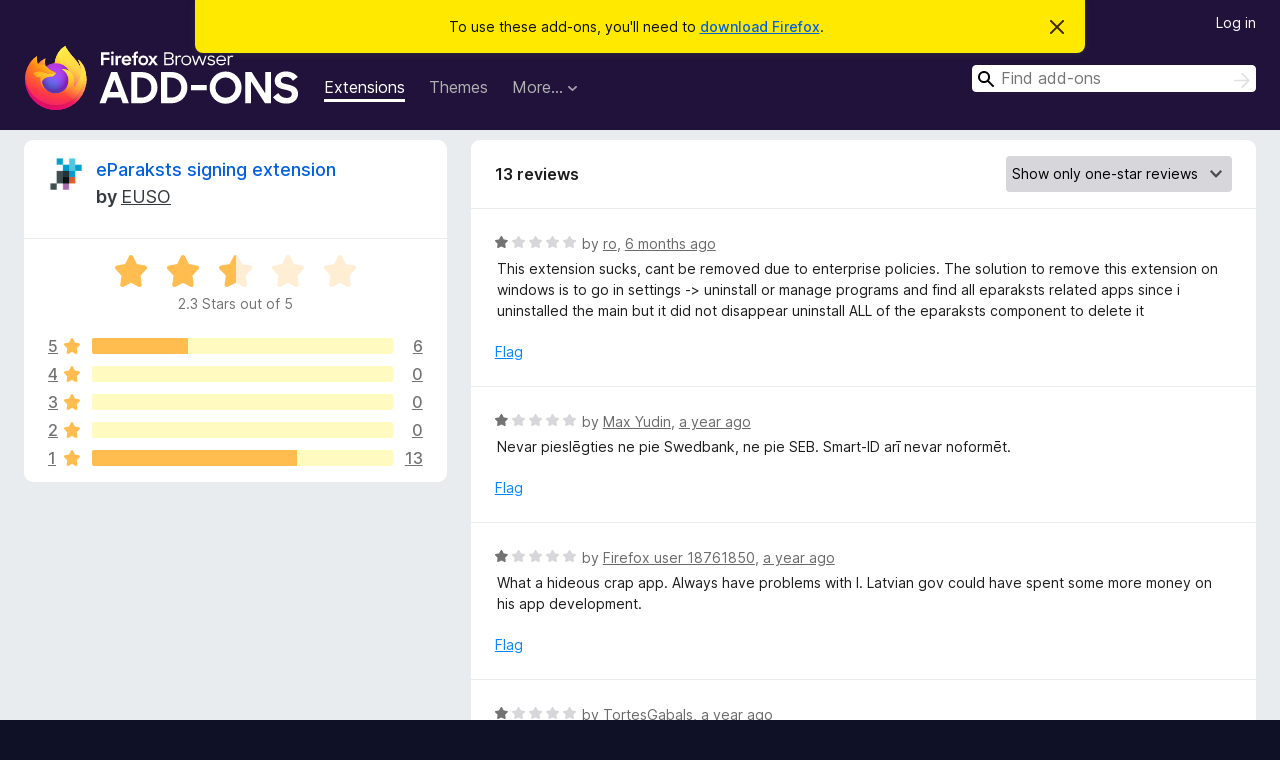

--- FILE ---
content_type: text/html; charset=utf-8
request_url: https://addons.mozilla.org/en-US/firefox/addon/eparaksts-signing-extension/reviews/?score=1
body_size: 9032
content:
<!DOCTYPE html>
<html lang="en-US" dir="ltr"><head><title data-react-helmet="true">Reviews for eParaksts signing extension – Add-ons for Firefox (en-US)</title><meta charSet="utf-8"/><meta name="viewport" content="width=device-width, initial-scale=1"/><link href="/static-frontend/Inter-roman-subset-en_de_fr_ru_es_pt_pl_it.var.2ce5ad921c3602b1e5370b3c86033681.woff2" crossorigin="anonymous" rel="preload" as="font" type="font/woff2"/><link href="/static-frontend/amo-2c9b371cc4de1aad916e.css" integrity="sha512-xpIl0TE0BdHR7KIMx6yfLd2kiIdWqrmXT81oEQ2j3ierwSeZB5WzmlhM7zJEHvI5XqPZYwMlGu/Pk0f13trpzQ==" crossorigin="anonymous" rel="stylesheet" type="text/css"/><meta data-react-helmet="true" name="description" content="Reviews and ratings for eParaksts signing extension. Find out what other users think about eParaksts signing extension and add it to your Firefox Browser."/><link rel="shortcut icon" href="/favicon.ico?v=3"/><link data-react-helmet="true" title="Firefox Add-ons" rel="search" type="application/opensearchdescription+xml" href="/en-US/firefox/opensearch.xml"/><link data-react-helmet="true" rel="canonical" href="https://addons.mozilla.org/en-US/firefox/addon/eparaksts-signing-extension/reviews/"/></head><body><div id="react-view"><div class="Page-amo"><header class="Header"><div class="Notice Notice-warning GetFirefoxBanner Notice-dismissible"><div class="Notice-icon"></div><div class="Notice-column"><div class="Notice-content"><p class="Notice-text"><span class="GetFirefoxBanner-content">To use these add-ons, you&#x27;ll need to <a class="Button Button--none GetFirefoxBanner-button" href="https://www.mozilla.org/firefox/download/thanks/?s=direct&amp;utm_campaign=amo-fx-cta&amp;utm_content=banner-download-button&amp;utm_medium=referral&amp;utm_source=addons.mozilla.org">download Firefox</a>.</span></p></div></div><div class="Notice-dismisser"><button class="Button Button--none Notice-dismisser-button" type="submit"><span class="Icon Icon-inline-content IconXMark Notice-dismisser-icon"><span class="visually-hidden">Dismiss this notice</span><svg class="IconXMark-svg" version="1.1" xmlns="http://www.w3.org/2000/svg" xmlns:xlink="http://www.w3.org/1999/xlink"><g class="IconXMark-path" transform="translate(-1.000000, -1.000000)" fill="#0C0C0D"><path d="M1.293,2.707 C1.03304342,2.45592553 0.928787403,2.08412211 1.02030284,1.73449268 C1.11181828,1.38486324 1.38486324,1.11181828 1.73449268,1.02030284 C2.08412211,0.928787403 2.45592553,1.03304342 2.707,1.293 L8,6.586 L13.293,1.293 C13.5440745,1.03304342 13.9158779,0.928787403 14.2655073,1.02030284 C14.6151368,1.11181828 14.8881817,1.38486324 14.9796972,1.73449268 C15.0712126,2.08412211 14.9669566,2.45592553 14.707,2.707 L9.414,8 L14.707,13.293 C15.0859722,13.6853789 15.0805524,14.3090848 14.6948186,14.6948186 C14.3090848,15.0805524 13.6853789,15.0859722 13.293,14.707 L8,9.414 L2.707,14.707 C2.31462111,15.0859722 1.69091522,15.0805524 1.30518142,14.6948186 C0.919447626,14.3090848 0.91402779,13.6853789 1.293,13.293 L6.586,8 L1.293,2.707 Z"></path></g></svg></span></button></div></div><div class="Header-wrapper"><div class="Header-content"><a class="Header-title" href="/en-US/firefox/"><span class="visually-hidden">Firefox Browser Add-ons</span></a></div><ul class="SectionLinks Header-SectionLinks"><li><a class="SectionLinks-link SectionLinks-link-extension SectionLinks-link--active" href="/en-US/firefox/extensions/">Extensions</a></li><li><a class="SectionLinks-link SectionLinks-link-theme" href="/en-US/firefox/themes/">Themes</a></li><li><div class="DropdownMenu SectionLinks-link SectionLinks-dropdown"><button class="DropdownMenu-button" title="More…" type="button" aria-haspopup="true"><span class="DropdownMenu-button-text">More…</span><span class="Icon Icon-inverted-caret"></span></button><ul class="DropdownMenu-items" aria-hidden="true" aria-label="submenu"><li class="DropdownMenuItem DropdownMenuItem-section SectionLinks-subheader">for Firefox</li><li class="DropdownMenuItem DropdownMenuItem-link"><a class="SectionLinks-dropdownlink" href="/en-US/firefox/language-tools/">Dictionaries &amp; Language Packs</a></li><li class="DropdownMenuItem DropdownMenuItem-section SectionLinks-subheader">Other Browser Sites</li><li class="DropdownMenuItem DropdownMenuItem-link"><a class="SectionLinks-clientApp-android" data-clientapp="android" href="/en-US/android/">Add-ons for Android</a></li></ul></div></li></ul><div class="Header-user-and-external-links"><a class="Button Button--none Header-authenticate-button Header-button Button--micro" href="#login">Log in</a></div><form action="/en-US/firefox/search/" class="SearchForm Header-search-form Header-search-form--desktop" method="GET" data-no-csrf="true" role="search"><div class="AutoSearchInput"><label class="AutoSearchInput-label visually-hidden" for="AutoSearchInput-q">Search</label><div class="AutoSearchInput-search-box"><span class="Icon Icon-magnifying-glass AutoSearchInput-icon-magnifying-glass"></span><div role="combobox" aria-haspopup="listbox" aria-owns="react-autowhatever-1" aria-expanded="false"><input type="search" autoComplete="off" aria-autocomplete="list" aria-controls="react-autowhatever-1" class="AutoSearchInput-query" id="AutoSearchInput-q" maxLength="100" minLength="2" name="q" placeholder="Find add-ons" value=""/><div id="react-autowhatever-1" role="listbox"></div></div><button class="AutoSearchInput-submit-button" type="submit"><span class="visually-hidden">Search</span><span class="Icon Icon-arrow"></span></button></div></div></form></div></header><div class="Page-content"><div class="Page Page-not-homepage"><div class="AppBanner"></div><div class="AddonReviewList AddonReviewList--extension"><section class="Card AddonSummaryCard Card--no-footer"><header class="Card-header"><div class="Card-header-text"><div class="AddonSummaryCard-header"><div class="AddonSummaryCard-header-icon"><a href="/en-US/firefox/addon/eparaksts-signing-extension/"><img class="AddonSummaryCard-header-icon-image" src="https://addons.mozilla.org/user-media/addon_icons/776/776983-64.png?modified=1617013887" alt="Add-on icon"/></a></div><div class="AddonSummaryCard-header-text"><h1 class="visually-hidden">Reviews for eParaksts signing extension</h1><h1 class="AddonTitle"><a href="/en-US/firefox/addon/eparaksts-signing-extension/">eParaksts signing extension</a><span class="AddonTitle-author"> <!-- -->by<!-- --> <a href="/en-US/firefox/user/12795917/">EUSO</a></span></h1></div></div></div></header><div class="Card-contents"><div class="AddonSummaryCard-overallRatingStars"><div class="Rating Rating--large Rating--yellowStars" title="Rated 2.3 out of 5"><div class="Rating-star Rating-rating-1 Rating-selected-star" title="Rated 2.3 out of 5"></div><div class="Rating-star Rating-rating-2 Rating-selected-star" title="Rated 2.3 out of 5"></div><div class="Rating-star Rating-rating-3 Rating-half-star" title="Rated 2.3 out of 5"></div><div class="Rating-star Rating-rating-4" title="Rated 2.3 out of 5"></div><div class="Rating-star Rating-rating-5" title="Rated 2.3 out of 5"></div><span class="visually-hidden">Rated 2.3 out of 5</span></div><div class="AddonSummaryCard-addonAverage">2.3 Stars out of 5</div></div><div class="RatingsByStar"><div class="RatingsByStar-graph"><a class="RatingsByStar-row" rel="nofollow" title="Read all 6 five-star reviews" href="/en-US/firefox/addon/eparaksts-signing-extension/reviews/?score=5"><div class="RatingsByStar-star">5<span class="Icon Icon-star-yellow"></span></div></a><a class="RatingsByStar-row" rel="nofollow" title="Read all 6 five-star reviews" href="/en-US/firefox/addon/eparaksts-signing-extension/reviews/?score=5"><div class="RatingsByStar-barContainer"><div class="RatingsByStar-bar RatingsByStar-barFrame"><div class="RatingsByStar-bar RatingsByStar-barValue RatingsByStar-barValue--32pct RatingsByStar-partialBar"></div></div></div></a><a class="RatingsByStar-row" rel="nofollow" title="Read all 6 five-star reviews" href="/en-US/firefox/addon/eparaksts-signing-extension/reviews/?score=5"><div class="RatingsByStar-count">6</div></a><a class="RatingsByStar-row" rel="nofollow" title="There are no four-star reviews" href="/en-US/firefox/addon/eparaksts-signing-extension/reviews/?score=4"><div class="RatingsByStar-star">4<span class="Icon Icon-star-yellow"></span></div></a><a class="RatingsByStar-row" rel="nofollow" title="There are no four-star reviews" href="/en-US/firefox/addon/eparaksts-signing-extension/reviews/?score=4"><div class="RatingsByStar-barContainer"><div class="RatingsByStar-bar RatingsByStar-barFrame"><div class="RatingsByStar-bar RatingsByStar-barValue RatingsByStar-barValue--0pct RatingsByStar-partialBar"></div></div></div></a><a class="RatingsByStar-row" rel="nofollow" title="There are no four-star reviews" href="/en-US/firefox/addon/eparaksts-signing-extension/reviews/?score=4"><div class="RatingsByStar-count">0</div></a><a class="RatingsByStar-row" rel="nofollow" title="There are no three-star reviews" href="/en-US/firefox/addon/eparaksts-signing-extension/reviews/?score=3"><div class="RatingsByStar-star">3<span class="Icon Icon-star-yellow"></span></div></a><a class="RatingsByStar-row" rel="nofollow" title="There are no three-star reviews" href="/en-US/firefox/addon/eparaksts-signing-extension/reviews/?score=3"><div class="RatingsByStar-barContainer"><div class="RatingsByStar-bar RatingsByStar-barFrame"><div class="RatingsByStar-bar RatingsByStar-barValue RatingsByStar-barValue--0pct RatingsByStar-partialBar"></div></div></div></a><a class="RatingsByStar-row" rel="nofollow" title="There are no three-star reviews" href="/en-US/firefox/addon/eparaksts-signing-extension/reviews/?score=3"><div class="RatingsByStar-count">0</div></a><a class="RatingsByStar-row" rel="nofollow" title="There are no two-star reviews" href="/en-US/firefox/addon/eparaksts-signing-extension/reviews/?score=2"><div class="RatingsByStar-star">2<span class="Icon Icon-star-yellow"></span></div></a><a class="RatingsByStar-row" rel="nofollow" title="There are no two-star reviews" href="/en-US/firefox/addon/eparaksts-signing-extension/reviews/?score=2"><div class="RatingsByStar-barContainer"><div class="RatingsByStar-bar RatingsByStar-barFrame"><div class="RatingsByStar-bar RatingsByStar-barValue RatingsByStar-barValue--0pct RatingsByStar-partialBar"></div></div></div></a><a class="RatingsByStar-row" rel="nofollow" title="There are no two-star reviews" href="/en-US/firefox/addon/eparaksts-signing-extension/reviews/?score=2"><div class="RatingsByStar-count">0</div></a><a class="RatingsByStar-row" rel="nofollow" title="Read all 13 one-star reviews" href="/en-US/firefox/addon/eparaksts-signing-extension/reviews/?score=1"><div class="RatingsByStar-star">1<span class="Icon Icon-star-yellow"></span></div></a><a class="RatingsByStar-row" rel="nofollow" title="Read all 13 one-star reviews" href="/en-US/firefox/addon/eparaksts-signing-extension/reviews/?score=1"><div class="RatingsByStar-barContainer"><div class="RatingsByStar-bar RatingsByStar-barFrame"><div class="RatingsByStar-bar RatingsByStar-barValue RatingsByStar-barValue--68pct RatingsByStar-partialBar"></div></div></div></a><a class="RatingsByStar-row" rel="nofollow" title="Read all 13 one-star reviews" href="/en-US/firefox/addon/eparaksts-signing-extension/reviews/?score=1"><div class="RatingsByStar-count">13</div></a></div></div></div></section><div class="AddonReviewList-reviews"><section class="Card CardList AddonReviewList-reviews-listing Card--no-footer"><header class="Card-header"><div class="Card-header-text"><div class="AddonReviewList-cardListHeader"><div class="AddonReviewList-reviewCount">13 reviews</div><div class="AddonReviewList-filterByScore"><select class="Select AddonReviewList-filterByScoreSelector"><option value="SHOW_ALL_REVIEWS">Show all reviews</option><option value="5">Show only five-star reviews</option><option value="4">Show only four-star reviews</option><option value="3">Show only three-star reviews</option><option value="2">Show only two-star reviews</option><option value="1" selected="">Show only one-star reviews</option></select></div></div></div></header><div class="Card-contents"><ul><li><div class="AddonReviewCard AddonReviewCard-viewOnly"><div class="AddonReviewCard-container"><div class="UserReview"><div class="UserReview-byLine"><div class="Rating Rating--small" title="Rated 1 out of 5"><div class="Rating-star Rating-rating-1 Rating-selected-star" title="Rated 1 out of 5"></div><div class="Rating-star Rating-rating-2" title="Rated 1 out of 5"></div><div class="Rating-star Rating-rating-3" title="Rated 1 out of 5"></div><div class="Rating-star Rating-rating-4" title="Rated 1 out of 5"></div><div class="Rating-star Rating-rating-5" title="Rated 1 out of 5"></div><span class="visually-hidden">Rated 1 out of 5</span></div><span class="AddonReviewCard-authorByLine">by <a href="/en-US/firefox/user/19127760/">ro</a>, <a title="Jul 11, 2025 3:30 PM" href="/en-US/firefox/addon/eparaksts-signing-extension/reviews/2288519/">6 months ago</a></span></div><section class="Card ShowMoreCard UserReview-body ShowMoreCard--expanded Card--no-style Card--no-header Card--no-footer"><div class="Card-contents"><div class="ShowMoreCard-contents"><div>This extension sucks, cant be removed due to enterprise policies. The solution to remove this extension on windows is to go in settings -> uninstall or manage programs and find all eparaksts related apps since i uninstalled the main but it did not disappear uninstall ALL of the eparaksts component to delete it</div></div></div></section><div class="AddonReviewCard-allControls"><div><button aria-describedby="flag-review-TooltipMenu" class="TooltipMenu-opener AddonReviewCard-control FlagReviewMenu-menu" title="Flag this review" type="button">Flag</button></div></div></div></div></div></li><li><div class="AddonReviewCard AddonReviewCard-viewOnly"><div class="AddonReviewCard-container"><div class="UserReview"><div class="UserReview-byLine"><div class="Rating Rating--small" title="Rated 1 out of 5"><div class="Rating-star Rating-rating-1 Rating-selected-star" title="Rated 1 out of 5"></div><div class="Rating-star Rating-rating-2" title="Rated 1 out of 5"></div><div class="Rating-star Rating-rating-3" title="Rated 1 out of 5"></div><div class="Rating-star Rating-rating-4" title="Rated 1 out of 5"></div><div class="Rating-star Rating-rating-5" title="Rated 1 out of 5"></div><span class="visually-hidden">Rated 1 out of 5</span></div><span class="AddonReviewCard-authorByLine">by <a href="/en-US/firefox/user/5598294/">Max Yudin</a>, <a title="Jan 15, 2025 8:42 PM" href="/en-US/firefox/addon/eparaksts-signing-extension/reviews/2161749/">a year ago</a></span></div><section class="Card ShowMoreCard UserReview-body ShowMoreCard--expanded Card--no-style Card--no-header Card--no-footer"><div class="Card-contents"><div class="ShowMoreCard-contents"><div>Nevar pieslēgties ne pie Swedbank, ne pie SEB. Smart-ID arī nevar noformēt.</div></div></div></section><div class="AddonReviewCard-allControls"><div><button aria-describedby="flag-review-TooltipMenu" class="TooltipMenu-opener AddonReviewCard-control FlagReviewMenu-menu" title="Flag this review" type="button">Flag</button></div></div></div></div></div></li><li><div class="AddonReviewCard AddonReviewCard-viewOnly"><div class="AddonReviewCard-container"><div class="UserReview"><div class="UserReview-byLine"><div class="Rating Rating--small" title="Rated 1 out of 5"><div class="Rating-star Rating-rating-1 Rating-selected-star" title="Rated 1 out of 5"></div><div class="Rating-star Rating-rating-2" title="Rated 1 out of 5"></div><div class="Rating-star Rating-rating-3" title="Rated 1 out of 5"></div><div class="Rating-star Rating-rating-4" title="Rated 1 out of 5"></div><div class="Rating-star Rating-rating-5" title="Rated 1 out of 5"></div><span class="visually-hidden">Rated 1 out of 5</span></div><span class="AddonReviewCard-authorByLine">by <a href="/en-US/firefox/user/18761850/">Firefox user 18761850</a>, <a title="Jan 2, 2025 5:56 PM" href="/en-US/firefox/addon/eparaksts-signing-extension/reviews/2155924/">a year ago</a></span></div><section class="Card ShowMoreCard UserReview-body ShowMoreCard--expanded Card--no-style Card--no-header Card--no-footer"><div class="Card-contents"><div class="ShowMoreCard-contents"><div>What a hideous crap app. Always have problems with I. Latvian gov could have spent some more money on his app development.</div></div></div></section><div class="AddonReviewCard-allControls"><div><button aria-describedby="flag-review-TooltipMenu" class="TooltipMenu-opener AddonReviewCard-control FlagReviewMenu-menu" title="Flag this review" type="button">Flag</button></div></div></div></div></div></li><li><div class="AddonReviewCard AddonReviewCard-viewOnly"><div class="AddonReviewCard-container"><div class="UserReview"><div class="UserReview-byLine"><div class="Rating Rating--small" title="Rated 1 out of 5"><div class="Rating-star Rating-rating-1 Rating-selected-star" title="Rated 1 out of 5"></div><div class="Rating-star Rating-rating-2" title="Rated 1 out of 5"></div><div class="Rating-star Rating-rating-3" title="Rated 1 out of 5"></div><div class="Rating-star Rating-rating-4" title="Rated 1 out of 5"></div><div class="Rating-star Rating-rating-5" title="Rated 1 out of 5"></div><span class="visually-hidden">Rated 1 out of 5</span></div><span class="AddonReviewCard-authorByLine">by <a href="/en-US/firefox/user/18594292/">TortesGabals</a>, <a title="Oct 7, 2024 4:30 PM" href="/en-US/firefox/addon/eparaksts-signing-extension/reviews/2122611/">a year ago</a></span></div><section class="Card ShowMoreCard UserReview-body ShowMoreCard--expanded Card--no-style Card--no-header Card--no-footer"><div class="Card-contents"><div class="ShowMoreCard-contents"><div>Nestrādā.</div></div></div></section><div class="AddonReviewCard-allControls"><div><button aria-describedby="flag-review-TooltipMenu" class="TooltipMenu-opener AddonReviewCard-control FlagReviewMenu-menu" title="Flag this review" type="button">Flag</button></div></div></div></div></div></li><li><div class="AddonReviewCard AddonReviewCard-viewOnly"><div class="AddonReviewCard-container"><div class="UserReview"><div class="UserReview-byLine"><div class="Rating Rating--small" title="Rated 1 out of 5"><div class="Rating-star Rating-rating-1 Rating-selected-star" title="Rated 1 out of 5"></div><div class="Rating-star Rating-rating-2" title="Rated 1 out of 5"></div><div class="Rating-star Rating-rating-3" title="Rated 1 out of 5"></div><div class="Rating-star Rating-rating-4" title="Rated 1 out of 5"></div><div class="Rating-star Rating-rating-5" title="Rated 1 out of 5"></div><span class="visually-hidden">Rated 1 out of 5</span></div><span class="AddonReviewCard-authorByLine">by <a href="/en-US/firefox/user/18518328/">Firefox user 18518328</a>, <a title="Jul 22, 2024 3:01 PM" href="/en-US/firefox/addon/eparaksts-signing-extension/reviews/2097020/">2 years ago</a></span></div><section class="Card ShowMoreCard UserReview-body ShowMoreCard--expanded Card--no-style Card--no-header Card--no-footer"><div class="Card-contents"><div class="ShowMoreCard-contents"><div>I never installed this extension. It appear after visiting Latvian Embasy. Could be spyware or Malware application provided by Latvian govement agencies.</div></div></div></section><div class="AddonReviewCard-allControls"><div><button aria-describedby="flag-review-TooltipMenu" class="TooltipMenu-opener AddonReviewCard-control FlagReviewMenu-menu" title="Flag this review" type="button">Flag</button></div></div></div></div></div></li><li><div class="AddonReviewCard AddonReviewCard-viewOnly"><div class="AddonReviewCard-container"><div class="UserReview"><div class="UserReview-byLine"><div class="Rating Rating--small" title="Rated 1 out of 5"><div class="Rating-star Rating-rating-1 Rating-selected-star" title="Rated 1 out of 5"></div><div class="Rating-star Rating-rating-2" title="Rated 1 out of 5"></div><div class="Rating-star Rating-rating-3" title="Rated 1 out of 5"></div><div class="Rating-star Rating-rating-4" title="Rated 1 out of 5"></div><div class="Rating-star Rating-rating-5" title="Rated 1 out of 5"></div><span class="visually-hidden">Rated 1 out of 5</span></div><span class="AddonReviewCard-authorByLine">by <a href="/en-US/firefox/user/18506661/">Vague</a>, <a title="Jul 14, 2024 12:15 PM" href="/en-US/firefox/addon/eparaksts-signing-extension/reviews/2094675/">2 years ago</a></span></div><section class="Card ShowMoreCard UserReview-body ShowMoreCard--expanded Card--no-style Card--no-header Card--no-footer"><div class="Card-contents"><div class="ShowMoreCard-contents"><div>As written before this add-on has very shady practices and is almost impossible to uninstall. It also installs an enterprise policy that can monitor your activity on all main browsers of your computer.<br>Furthermore the last update is from 2021, which is really not safe for such a critical app.<br><br>Even doing as recommended by firefox in the following link doesn't work. The add on will be reinstalled as soon as you restart your browser : https://support.mozilla.org/en-US/kb/cannot-remove-add-on-extension-or-theme?as=u&amp;utm_source=inproduct<br><br>The steps I had to do to successfully uninstall eparaksts on MacOs were the following :<br><br>- log as root and research in command line the word eparakst from the root folder `grep -r 'eparakst' /`<br><br>- run the uninstallation script `sh `<br><br>- remove all files related to eparaksts, idemia, latvian-eid, latvian pin (not sure of the name of this last one)<br><br>and to stop the policy I wrote the following command (it will deactivate all the enterprise policies, so check that you don't need any) :<br>`sudo defaults write /Library/Preferences/org.mozilla.firefox EnterprisePoliciesEnabled -bool FALSE`</div></div></div></section><div class="AddonReviewCard-allControls"><div><button aria-describedby="flag-review-TooltipMenu" class="TooltipMenu-opener AddonReviewCard-control FlagReviewMenu-menu" title="Flag this review" type="button">Flag</button></div></div></div></div></div></li><li><div class="AddonReviewCard AddonReviewCard-viewOnly"><div class="AddonReviewCard-container"><div class="UserReview"><div class="UserReview-byLine"><div class="Rating Rating--small" title="Rated 1 out of 5"><div class="Rating-star Rating-rating-1 Rating-selected-star" title="Rated 1 out of 5"></div><div class="Rating-star Rating-rating-2" title="Rated 1 out of 5"></div><div class="Rating-star Rating-rating-3" title="Rated 1 out of 5"></div><div class="Rating-star Rating-rating-4" title="Rated 1 out of 5"></div><div class="Rating-star Rating-rating-5" title="Rated 1 out of 5"></div><span class="visually-hidden">Rated 1 out of 5</span></div><span class="AddonReviewCard-authorByLine">by <a href="/en-US/firefox/user/18405827/">Firefox user 18405827</a>, <a title="May 8, 2024 11:50 PM" href="/en-US/firefox/addon/eparaksts-signing-extension/reviews/2073741/">2 years ago</a></span></div><section class="Card ShowMoreCard UserReview-body ShowMoreCard--expanded Card--no-style Card--no-header Card--no-footer"><div class="Card-contents"><div class="ShowMoreCard-contents"><div>Cant uninstall extension</div></div></div></section><div class="AddonReviewCard-allControls"><div><button aria-describedby="flag-review-TooltipMenu" class="TooltipMenu-opener AddonReviewCard-control FlagReviewMenu-menu" title="Flag this review" type="button">Flag</button></div></div></div></div></div></li><li><div class="AddonReviewCard AddonReviewCard-viewOnly"><div class="AddonReviewCard-container"><div class="UserReview"><div class="UserReview-byLine"><div class="Rating Rating--small" title="Rated 1 out of 5"><div class="Rating-star Rating-rating-1 Rating-selected-star" title="Rated 1 out of 5"></div><div class="Rating-star Rating-rating-2" title="Rated 1 out of 5"></div><div class="Rating-star Rating-rating-3" title="Rated 1 out of 5"></div><div class="Rating-star Rating-rating-4" title="Rated 1 out of 5"></div><div class="Rating-star Rating-rating-5" title="Rated 1 out of 5"></div><span class="visually-hidden">Rated 1 out of 5</span></div><span class="AddonReviewCard-authorByLine">by <a href="/en-US/firefox/user/17023721/">Firefox user 17023721</a>, <a title="Mar 5, 2024 7:41 PM" href="/en-US/firefox/addon/eparaksts-signing-extension/reviews/2052923/">2 years ago</a></span></div><section class="Card ShowMoreCard UserReview-body ShowMoreCard--expanded Card--no-style Card--no-header Card--no-footer"><div class="Card-contents"><div class="ShowMoreCard-contents"><div>It locks updates and sets FF as managed by your administrator.<br>This creates breach and threat, to work on unupdated browser.<br>Even when add-on deleted, FF still remains in locked state for updates, path of add-on removed, but identificator remains and lock settings as well.</div></div></div></section><div class="AddonReviewCard-allControls"><div><button aria-describedby="flag-review-TooltipMenu" class="TooltipMenu-opener AddonReviewCard-control FlagReviewMenu-menu" title="Flag this review" type="button">Flag</button></div></div></div></div></div></li><li><div class="AddonReviewCard AddonReviewCard-viewOnly"><div class="AddonReviewCard-container"><div class="UserReview"><div class="UserReview-byLine"><div class="Rating Rating--small" title="Rated 1 out of 5"><div class="Rating-star Rating-rating-1 Rating-selected-star" title="Rated 1 out of 5"></div><div class="Rating-star Rating-rating-2" title="Rated 1 out of 5"></div><div class="Rating-star Rating-rating-3" title="Rated 1 out of 5"></div><div class="Rating-star Rating-rating-4" title="Rated 1 out of 5"></div><div class="Rating-star Rating-rating-5" title="Rated 1 out of 5"></div><span class="visually-hidden">Rated 1 out of 5</span></div><span class="AddonReviewCard-authorByLine">by <a href="/en-US/firefox/user/15701022/">User83475623</a>, <a title="Feb 13, 2024 1:44 PM" href="/en-US/firefox/addon/eparaksts-signing-extension/reviews/2045891/">2 years ago</a></span></div><section class="Card ShowMoreCard UserReview-body ShowMoreCard--expanded Card--no-style Card--no-header Card--no-footer"><div class="Card-contents"><div class="ShowMoreCard-contents"><div>Not only it marks browser as "managed by organization", but it's practically impossible to uninstall. I've removed eParaksts and all its components from my Mac, deleted any files related to it and this thing is STILL here. I CAN'T uninstall it, only disable.</div></div></div></section><div class="AddonReviewCard-allControls"><div><button aria-describedby="flag-review-TooltipMenu" class="TooltipMenu-opener AddonReviewCard-control FlagReviewMenu-menu" title="Flag this review" type="button">Flag</button></div></div></div></div></div></li><li><div class="AddonReviewCard AddonReviewCard-ratingOnly AddonReviewCard-viewOnly"><div class="AddonReviewCard-container"><div class="UserReview"><div class="UserReview-byLine"><div class="Rating Rating--small" title="Rated 1 out of 5"><div class="Rating-star Rating-rating-1 Rating-selected-star" title="Rated 1 out of 5"></div><div class="Rating-star Rating-rating-2" title="Rated 1 out of 5"></div><div class="Rating-star Rating-rating-3" title="Rated 1 out of 5"></div><div class="Rating-star Rating-rating-4" title="Rated 1 out of 5"></div><div class="Rating-star Rating-rating-5" title="Rated 1 out of 5"></div><span class="visually-hidden">Rated 1 out of 5</span></div><span class="AddonReviewCard-authorByLine">by <a href="/en-US/firefox/user/15732198/">Firefox user 15732198</a>, <a title="Nov 3, 2022 1:32 PM" href="/en-US/firefox/addon/eparaksts-signing-extension/reviews/1888811/">3 years ago</a></span></div><section class="Card ShowMoreCard UserReview-body UserReview-emptyBody ShowMoreCard--expanded Card--no-style Card--no-header Card--no-footer"><div class="Card-contents"><div class="ShowMoreCard-contents"><div></div></div></div></section><div class="AddonReviewCard-allControls"></div></div></div></div></li><li><div class="AddonReviewCard AddonReviewCard-viewOnly"><div class="AddonReviewCard-container"><div class="UserReview"><div class="UserReview-byLine"><div class="Rating Rating--small" title="Rated 1 out of 5"><div class="Rating-star Rating-rating-1 Rating-selected-star" title="Rated 1 out of 5"></div><div class="Rating-star Rating-rating-2" title="Rated 1 out of 5"></div><div class="Rating-star Rating-rating-3" title="Rated 1 out of 5"></div><div class="Rating-star Rating-rating-4" title="Rated 1 out of 5"></div><div class="Rating-star Rating-rating-5" title="Rated 1 out of 5"></div><span class="visually-hidden">Rated 1 out of 5</span></div><span class="AddonReviewCard-authorByLine">by <a href="/en-US/firefox/user/17593338/">Oko</a>, <a title="Oct 3, 2022 11:33 AM" href="/en-US/firefox/addon/eparaksts-signing-extension/reviews/1877715/">3 years ago</a></span></div><section class="Card ShowMoreCard UserReview-body ShowMoreCard--expanded Card--no-style Card--no-header Card--no-footer"><div class="Card-contents"><div class="ShowMoreCard-contents"><div>Heavily overcomplicated thing for such a simple purpose. Also marks browser as managed by organisation preventing installing some other plugins.</div></div></div></section><div class="AddonReviewCard-allControls"><div><button aria-describedby="flag-review-TooltipMenu" class="TooltipMenu-opener AddonReviewCard-control FlagReviewMenu-menu" title="Flag this review" type="button">Flag</button></div></div></div></div></div></li><li><div class="AddonReviewCard AddonReviewCard-ratingOnly AddonReviewCard-viewOnly"><div class="AddonReviewCard-container"><div class="UserReview"><div class="UserReview-byLine"><div class="Rating Rating--small" title="Rated 1 out of 5"><div class="Rating-star Rating-rating-1 Rating-selected-star" title="Rated 1 out of 5"></div><div class="Rating-star Rating-rating-2" title="Rated 1 out of 5"></div><div class="Rating-star Rating-rating-3" title="Rated 1 out of 5"></div><div class="Rating-star Rating-rating-4" title="Rated 1 out of 5"></div><div class="Rating-star Rating-rating-5" title="Rated 1 out of 5"></div><span class="visually-hidden">Rated 1 out of 5</span></div><span class="AddonReviewCard-authorByLine">by <a href="/en-US/firefox/user/17402453/">Firefox user 17402453</a>, <a title="May 6, 2022 10:30 AM" href="/en-US/firefox/addon/eparaksts-signing-extension/reviews/1835217/">4 years ago</a></span></div><section class="Card ShowMoreCard UserReview-body UserReview-emptyBody ShowMoreCard--expanded Card--no-style Card--no-header Card--no-footer"><div class="Card-contents"><div class="ShowMoreCard-contents"><div></div></div></div></section><div class="AddonReviewCard-allControls"></div></div></div></div></li><li><div class="AddonReviewCard AddonReviewCard-ratingOnly AddonReviewCard-viewOnly"><div class="AddonReviewCard-container"><div class="UserReview"><div class="UserReview-byLine"><div class="Rating Rating--small" title="Rated 1 out of 5"><div class="Rating-star Rating-rating-1 Rating-selected-star" title="Rated 1 out of 5"></div><div class="Rating-star Rating-rating-2" title="Rated 1 out of 5"></div><div class="Rating-star Rating-rating-3" title="Rated 1 out of 5"></div><div class="Rating-star Rating-rating-4" title="Rated 1 out of 5"></div><div class="Rating-star Rating-rating-5" title="Rated 1 out of 5"></div><span class="visually-hidden">Rated 1 out of 5</span></div><span class="AddonReviewCard-authorByLine">by <a href="/en-US/firefox/user/16111728/">Raymondo</a>, <a title="Jul 3, 2020 2:54 AM" href="/en-US/firefox/addon/eparaksts-signing-extension/reviews/1564265/">6 years ago</a></span></div><section class="Card ShowMoreCard UserReview-body UserReview-emptyBody ShowMoreCard--expanded Card--no-style Card--no-header Card--no-footer"><div class="Card-contents"><div class="ShowMoreCard-contents"><div></div></div></div></section><div class="AddonReviewCard-allControls"></div></div></div></div></li></ul></div></section></div></div></div></div><footer class="Footer"><div class="Footer-wrapper"><div class="Footer-mozilla-link-wrapper"><a class="Footer-mozilla-link" href="https://mozilla.org/" title="Go to Mozilla&#x27;s homepage"><span class="Icon Icon-mozilla Footer-mozilla-logo"><span class="visually-hidden">Go to Mozilla&#x27;s homepage</span></span></a></div><section class="Footer-amo-links"><h4 class="Footer-links-header"><a href="/en-US/firefox/">Add-ons</a></h4><ul class="Footer-links"><li><a href="/en-US/about">About</a></li><li><a class="Footer-blog-link" href="/blog/">Firefox Add-ons Blog</a></li><li><a class="Footer-extension-workshop-link" href="https://extensionworkshop.com/?utm_content=footer-link&amp;utm_medium=referral&amp;utm_source=addons.mozilla.org">Extension Workshop</a></li><li><a href="/en-US/developers/">Developer Hub</a></li><li><a class="Footer-developer-policies-link" href="https://extensionworkshop.com/documentation/publish/add-on-policies/?utm_medium=photon-footer&amp;utm_source=addons.mozilla.org">Developer Policies</a></li><li><a class="Footer-community-blog-link" href="https://blog.mozilla.com/addons?utm_content=footer-link&amp;utm_medium=referral&amp;utm_source=addons.mozilla.org">Community Blog</a></li><li><a href="https://discourse.mozilla-community.org/c/add-ons">Forum</a></li><li><a class="Footer-bug-report-link" href="https://developer.mozilla.org/docs/Mozilla/Add-ons/Contact_us">Report a bug</a></li><li><a href="/en-US/review_guide">Review Guide</a></li></ul></section><section class="Footer-browsers-links"><h4 class="Footer-links-header">Browsers</h4><ul class="Footer-links"><li><a class="Footer-desktop-link" href="https://www.mozilla.org/firefox/new/?utm_content=footer-link&amp;utm_medium=referral&amp;utm_source=addons.mozilla.org">Desktop</a></li><li><a class="Footer-mobile-link" href="https://www.mozilla.org/firefox/mobile/?utm_content=footer-link&amp;utm_medium=referral&amp;utm_source=addons.mozilla.org">Mobile</a></li><li><a class="Footer-enterprise-link" href="https://www.mozilla.org/firefox/enterprise/?utm_content=footer-link&amp;utm_medium=referral&amp;utm_source=addons.mozilla.org">Enterprise</a></li></ul></section><section class="Footer-product-links"><h4 class="Footer-links-header">Products</h4><ul class="Footer-links"><li><a class="Footer-browsers-link" href="https://www.mozilla.org/firefox/browsers/?utm_content=footer-link&amp;utm_medium=referral&amp;utm_source=addons.mozilla.org">Browsers</a></li><li><a class="Footer-vpn-link" href="https://www.mozilla.org/products/vpn/?utm_content=footer-link&amp;utm_medium=referral&amp;utm_source=addons.mozilla.org#pricing">VPN</a></li><li><a class="Footer-relay-link" href="https://relay.firefox.com/?utm_content=footer-link&amp;utm_medium=referral&amp;utm_source=addons.mozilla.org">Relay</a></li><li><a class="Footer-monitor-link" href="https://monitor.firefox.com/?utm_content=footer-link&amp;utm_medium=referral&amp;utm_source=addons.mozilla.org">Monitor</a></li><li><a class="Footer-pocket-link" href="https://getpocket.com?utm_content=footer-link&amp;utm_medium=referral&amp;utm_source=addons.mozilla.org">Pocket</a></li></ul><ul class="Footer-links Footer-links-social"><li class="Footer-link-social"><a href="https://bsky.app/profile/firefox.com"><span class="Icon Icon-bluesky"><span class="visually-hidden">Bluesky (@firefox.com)</span></span></a></li><li class="Footer-link-social"><a href="https://www.instagram.com/firefox/"><span class="Icon Icon-instagram"><span class="visually-hidden">Instagram (Firefox)</span></span></a></li><li class="Footer-link-social"><a href="https://www.youtube.com/firefoxchannel"><span class="Icon Icon-youtube"><span class="visually-hidden">YouTube (firefoxchannel)</span></span></a></li></ul></section><ul class="Footer-legal-links"><li><a class="Footer-privacy-link" href="https://www.mozilla.org/privacy/websites/">Privacy</a></li><li><a class="Footer-cookies-link" href="https://www.mozilla.org/privacy/websites/">Cookies</a></li><li><a class="Footer-legal-link" href="https://www.mozilla.org/about/legal/amo-policies/">Legal</a></li></ul><p class="Footer-copyright">Except where otherwise <a href="https://www.mozilla.org/en-US/about/legal/">noted</a>, content on this site is licensed under the <a href="https://creativecommons.org/licenses/by-sa/3.0/">Creative Commons Attribution Share-Alike License v3.0</a> or any later version.</p><div class="Footer-language-picker"><div class="LanguagePicker"><label for="lang-picker" class="LanguagePicker-header">Change language</label><select class="LanguagePicker-selector" id="lang-picker"><option value="cs">Čeština</option><option value="de">Deutsch</option><option value="dsb">Dolnoserbšćina</option><option value="el">Ελληνικά</option><option value="en-CA">English (Canadian)</option><option value="en-GB">English (British)</option><option value="en-US" selected="">English (US)</option><option value="es-AR">Español (de Argentina)</option><option value="es-CL">Español (de Chile)</option><option value="es-ES">Español (de España)</option><option value="es-MX">Español (de México)</option><option value="fi">suomi</option><option value="fr">Français</option><option value="fur">Furlan</option><option value="fy-NL">Frysk</option><option value="he">עברית</option><option value="hr">Hrvatski</option><option value="hsb">Hornjoserbsce</option><option value="hu">magyar</option><option value="ia">Interlingua</option><option value="it">Italiano</option><option value="ja">日本語</option><option value="ka">ქართული</option><option value="kab">Taqbaylit</option><option value="ko">한국어</option><option value="nb-NO">Norsk bokmål</option><option value="nl">Nederlands</option><option value="nn-NO">Norsk nynorsk</option><option value="pl">Polski</option><option value="pt-BR">Português (do Brasil)</option><option value="pt-PT">Português (Europeu)</option><option value="ro">Română</option><option value="ru">Русский</option><option value="sk">slovenčina</option><option value="sl">Slovenščina</option><option value="sq">Shqip</option><option value="sv-SE">Svenska</option><option value="tr">Türkçe</option><option value="uk">Українська</option><option value="vi">Tiếng Việt</option><option value="zh-CN">中文 (简体)</option><option value="zh-TW">正體中文 (繁體)</option></select></div></div></div></footer></div></div><script type="application/json" id="redux-store-state">{"abuse":{"byGUID":{},"loading":false},"addons":{"byID":{"776983":{"authors":[{"id":12795917,"name":"EUSO","url":"https:\u002F\u002Faddons.mozilla.org\u002Fen-US\u002Ffirefox\u002Fuser\u002F12795917\u002F","username":"anonymous-ba66f74d07b393a71ce47a395c8d8cb5","picture_url":null}],"average_daily_users":42904,"categories":["privacy-security"],"contributions_url":"","created":"2017-01-28T20:19:58Z","default_locale":"en-US","description":"The \"eParaksts signing extension\" is used for electronic signature calculation by using supported smart cards on Windows, Mac OS X and Linux systems. Works in conjunction with native client application distributed by Latvian national certification authority.\n\u003Ca href=\"https:\u002F\u002Fprod.outgoing.prod.webservices.mozgcp.net\u002Fv1\u002Fb445f4c59b016eb42150507b05670d0cee9fe9775f25961d9eb4c3ab30f34638\u002Fhttps%3A\u002F\u002Fwww.eparaksts.lv\u002Fen\u002FDownloads\" rel=\"nofollow\"\u003Ehttps:\u002F\u002Fwww.eparaksts.lv\u002Fen\u002FDownloads\u003C\u002Fa\u003E\nThe extension currently supports the following smart cards:\n- Latvian eID\n- Estonian eID\n- Lithuanian eID","developer_comments":null,"edit_url":"https:\u002F\u002Faddons.mozilla.org\u002Fen-US\u002Fdevelopers\u002Faddon\u002Feparaksts-signing-extension\u002Fedit","guid":"{7809d936-7f77-4373-93cd-8cfac159d738}","has_eula":false,"has_privacy_policy":true,"homepage":{"url":"https:\u002F\u002Fwww.eparaksts.lv","outgoing":"https:\u002F\u002Fprod.outgoing.prod.webservices.mozgcp.net\u002Fv1\u002F63fd923a16688e43e2ac4e351fbd8ef27ff935665969cbe6fa8bc883f84e6ba0\u002Fhttps%3A\u002F\u002Fwww.eparaksts.lv"},"icon_url":"https:\u002F\u002Faddons.mozilla.org\u002Fuser-media\u002Faddon_icons\u002F776\u002F776983-64.png?modified=1617013887","icons":{"32":"https:\u002F\u002Faddons.mozilla.org\u002Fuser-media\u002Faddon_icons\u002F776\u002F776983-32.png?modified=1617013887","64":"https:\u002F\u002Faddons.mozilla.org\u002Fuser-media\u002Faddon_icons\u002F776\u002F776983-64.png?modified=1617013887","128":"https:\u002F\u002Faddons.mozilla.org\u002Fuser-media\u002Faddon_icons\u002F776\u002F776983-128.png?modified=1617013887"},"id":776983,"is_disabled":false,"is_experimental":false,"is_noindexed":false,"last_updated":"2021-03-29T11:45:44Z","name":"eParaksts signing extension","previews":[],"promoted":[],"ratings":{"average":2.2632,"bayesian_average":2.1405791912024617,"count":19,"text_count":11,"grouped_counts":{"1":13,"2":0,"3":0,"4":0,"5":6}},"requires_payment":false,"review_url":"https:\u002F\u002Faddons.mozilla.org\u002Fen-US\u002Freviewers\u002Freview\u002F776983","slug":"eparaksts-signing-extension","status":"public","summary":"Electronic signatures by using smart cards","support_email":"euso@euso.lv","support_url":{"url":"http:\u002F\u002Fwww.euso.lv","outgoing":"https:\u002F\u002Fprod.outgoing.prod.webservices.mozgcp.net\u002Fv1\u002Ff68186db56bf6373d9293913e833faffe9c289dcdd576ebc26be505c95c137b7\u002Fhttp%3A\u002F\u002Fwww.euso.lv"},"tags":[],"type":"extension","url":"https:\u002F\u002Faddons.mozilla.org\u002Fen-US\u002Ffirefox\u002Faddon\u002Feparaksts-signing-extension\u002F","weekly_downloads":22,"currentVersionId":5207176,"isMozillaSignedExtension":false,"isAndroidCompatible":false}},"byIdInURL":{"eparaksts-signing-extension":776983},"byGUID":{"{7809d936-7f77-4373-93cd-8cfac159d738}":776983},"bySlug":{"eparaksts-signing-extension":776983},"infoBySlug":{},"lang":"en-US","loadingByIdInURL":{"eparaksts-signing-extension":false}},"addonsByAuthors":{"byAddonId":{},"byAddonSlug":{},"byAuthorId":{},"countFor":{},"lang":"en-US","loadingFor":{}},"api":{"clientApp":"firefox","lang":"en-US","regionCode":"US","requestId":"8b337150-fb73-46c0-9c23-281f28c58d08","token":null,"userAgent":"Mozilla\u002F5.0 (Macintosh; Intel Mac OS X 10_15_7) AppleWebKit\u002F537.36 (KHTML, like Gecko) Chrome\u002F131.0.0.0 Safari\u002F537.36; ClaudeBot\u002F1.0; +claudebot@anthropic.com)","userAgentInfo":{"browser":{"name":"Chrome","version":"131.0.0.0","major":"131"},"device":{"vendor":"Apple","model":"Macintosh"},"os":{"name":"Mac OS","version":"10.15.7"}}},"autocomplete":{"lang":"en-US","loading":false,"suggestions":[]},"blocks":{"blocks":{},"lang":"en-US"},"categories":{"categories":null,"loading":false},"collections":{"byId":{},"bySlug":{},"current":{"id":null,"loading":false},"userCollections":{},"addonInCollections":{},"isCollectionBeingModified":false,"hasAddonBeenAdded":false,"hasAddonBeenRemoved":false,"editingCollectionDetails":false,"lang":"en-US"},"collectionAbuseReports":{"byCollectionId":{}},"errors":{"src\u002Famo\u002Fpages\u002FAddonReviewList\u002Findex.js-eparaksts-signing-extension-":null},"errorPage":{"clearOnNext":true,"error":null,"hasError":false,"statusCode":null},"experiments":{},"home":{"homeShelves":null,"isLoading":false,"lang":"en-US","resetStateOnNextChange":false,"resultsLoaded":false,"shelves":{}},"installations":{},"landing":{"addonType":null,"category":null,"recommended":{"count":0,"results":[]},"highlyRated":{"count":0,"results":[]},"lang":"en-US","loading":false,"trending":{"count":0,"results":[]},"resultsLoaded":false},"languageTools":{"byID":{},"lang":"en-US"},"recommendations":{"byGuid":{},"lang":"en-US"},"redirectTo":{"url":null,"status":null},"reviews":{"lang":"en-US","permissions":{},"byAddon":{"eparaksts-signing-extension":{"data":{"pageSize":25,"reviewCount":13,"reviews":[2288519,2161749,2155924,2122611,2097020,2094675,2073741,2052923,2045891,1888811,1877715,1835217,1564265]},"page":"1","score":"1"}},"byId":{"1564265":{"reviewAddon":{"iconUrl":"https:\u002F\u002Faddons.mozilla.org\u002Fuser-media\u002Faddon_icons\u002F776\u002F776983-64.png?modified=1617013887","id":776983,"name":"eParaksts signing extension","slug":"eparaksts-signing-extension"},"body":null,"created":"2020-07-03T02:54:01Z","id":1564265,"isDeleted":false,"isDeveloperReply":false,"isLatest":true,"score":1,"reply":null,"userId":16111728,"userName":"Raymondo","userUrl":"https:\u002F\u002Faddons.mozilla.org\u002Fen-US\u002Ffirefox\u002Fuser\u002F16111728\u002F","versionId":4999539},"1835217":{"reviewAddon":{"iconUrl":"https:\u002F\u002Faddons.mozilla.org\u002Fuser-media\u002Faddon_icons\u002F776\u002F776983-64.png?modified=1617013887","id":776983,"name":"eParaksts signing extension","slug":"eparaksts-signing-extension"},"body":null,"created":"2022-05-06T10:30:35Z","id":1835217,"isDeleted":false,"isDeveloperReply":false,"isLatest":true,"score":1,"reply":null,"userId":17402453,"userName":"Firefox user 17402453","userUrl":"https:\u002F\u002Faddons.mozilla.org\u002Fen-US\u002Ffirefox\u002Fuser\u002F17402453\u002F","versionId":5207176},"1877715":{"reviewAddon":{"iconUrl":"https:\u002F\u002Faddons.mozilla.org\u002Fuser-media\u002Faddon_icons\u002F776\u002F776983-64.png?modified=1617013887","id":776983,"name":"eParaksts signing extension","slug":"eparaksts-signing-extension"},"body":"Heavily overcomplicated thing for such a simple purpose. Also marks browser as managed by organisation preventing installing some other plugins.","created":"2022-10-03T11:33:04Z","id":1877715,"isDeleted":false,"isDeveloperReply":false,"isLatest":true,"score":1,"reply":null,"userId":17593338,"userName":"Oko","userUrl":"https:\u002F\u002Faddons.mozilla.org\u002Fen-US\u002Ffirefox\u002Fuser\u002F17593338\u002F","versionId":5207176},"1888811":{"reviewAddon":{"iconUrl":"https:\u002F\u002Faddons.mozilla.org\u002Fuser-media\u002Faddon_icons\u002F776\u002F776983-64.png?modified=1617013887","id":776983,"name":"eParaksts signing extension","slug":"eparaksts-signing-extension"},"body":null,"created":"2022-11-03T13:32:42Z","id":1888811,"isDeleted":false,"isDeveloperReply":false,"isLatest":true,"score":1,"reply":null,"userId":15732198,"userName":"Firefox user 15732198","userUrl":"https:\u002F\u002Faddons.mozilla.org\u002Fen-US\u002Ffirefox\u002Fuser\u002F15732198\u002F","versionId":5207176},"2045891":{"reviewAddon":{"iconUrl":"https:\u002F\u002Faddons.mozilla.org\u002Fuser-media\u002Faddon_icons\u002F776\u002F776983-64.png?modified=1617013887","id":776983,"name":"eParaksts signing extension","slug":"eparaksts-signing-extension"},"body":"Not only it marks browser as \"managed by organization\", but it's practically impossible to uninstall. I've removed eParaksts and all its components from my Mac, deleted any files related to it and this thing is STILL here. I CAN'T uninstall it, only disable.","created":"2024-02-13T13:44:28Z","id":2045891,"isDeleted":false,"isDeveloperReply":false,"isLatest":true,"score":1,"reply":null,"userId":15701022,"userName":"User83475623","userUrl":"https:\u002F\u002Faddons.mozilla.org\u002Fen-US\u002Ffirefox\u002Fuser\u002F15701022\u002F","versionId":5207176},"2052923":{"reviewAddon":{"iconUrl":"https:\u002F\u002Faddons.mozilla.org\u002Fuser-media\u002Faddon_icons\u002F776\u002F776983-64.png?modified=1617013887","id":776983,"name":"eParaksts signing extension","slug":"eparaksts-signing-extension"},"body":"It locks updates and sets FF as managed by your administrator.\nThis creates breach and threat, to work on unupdated browser.\nEven when add-on deleted, FF still remains in locked state for updates, path of add-on removed, but identificator remains and lock settings as well.","created":"2024-03-05T19:41:19Z","id":2052923,"isDeleted":false,"isDeveloperReply":false,"isLatest":true,"score":1,"reply":null,"userId":17023721,"userName":"Firefox user 17023721","userUrl":"https:\u002F\u002Faddons.mozilla.org\u002Fen-US\u002Ffirefox\u002Fuser\u002F17023721\u002F","versionId":5207176},"2073741":{"reviewAddon":{"iconUrl":"https:\u002F\u002Faddons.mozilla.org\u002Fuser-media\u002Faddon_icons\u002F776\u002F776983-64.png?modified=1617013887","id":776983,"name":"eParaksts signing extension","slug":"eparaksts-signing-extension"},"body":"Cant uninstall extension","created":"2024-05-08T23:50:35Z","id":2073741,"isDeleted":false,"isDeveloperReply":false,"isLatest":true,"score":1,"reply":null,"userId":18405827,"userName":"Firefox user 18405827","userUrl":"https:\u002F\u002Faddons.mozilla.org\u002Fen-US\u002Ffirefox\u002Fuser\u002F18405827\u002F","versionId":5207176},"2094675":{"reviewAddon":{"iconUrl":"https:\u002F\u002Faddons.mozilla.org\u002Fuser-media\u002Faddon_icons\u002F776\u002F776983-64.png?modified=1617013887","id":776983,"name":"eParaksts signing extension","slug":"eparaksts-signing-extension"},"body":"As written before this add-on has very shady practices and is almost impossible to uninstall. It also installs an enterprise policy that can monitor your activity on all main browsers of your computer.\nFurthermore the last update is from 2021, which is really not safe for such a critical app.\n\nEven doing as recommended by firefox in the following link doesn't work. The add on will be reinstalled as soon as you restart your browser : https:\u002F\u002Fsupport.mozilla.org\u002Fen-US\u002Fkb\u002Fcannot-remove-add-on-extension-or-theme?as=u&utm_source=inproduct\n\nThe steps I had to do to successfully uninstall eparaksts on MacOs were the following :\n\n- log as root and research in command line the word eparakst from the root folder `grep -r 'eparakst' \u002F`\n\n- run the uninstallation script `sh \u003Ceparaksts_uninstall_script_name\u003E`\n\n- remove all files related to eparaksts, idemia, latvian-eid, latvian pin (not sure of the name of this last one)\n\nand to stop the policy I wrote the following command (it will deactivate all the enterprise policies, so check that you don't need any) :\n`sudo defaults write \u002FLibrary\u002FPreferences\u002Forg.mozilla.firefox EnterprisePoliciesEnabled -bool FALSE`","created":"2024-07-14T12:15:27Z","id":2094675,"isDeleted":false,"isDeveloperReply":false,"isLatest":true,"score":1,"reply":null,"userId":18506661,"userName":"Vague","userUrl":"https:\u002F\u002Faddons.mozilla.org\u002Fen-US\u002Ffirefox\u002Fuser\u002F18506661\u002F","versionId":5207176},"2097020":{"reviewAddon":{"iconUrl":"https:\u002F\u002Faddons.mozilla.org\u002Fuser-media\u002Faddon_icons\u002F776\u002F776983-64.png?modified=1617013887","id":776983,"name":"eParaksts signing extension","slug":"eparaksts-signing-extension"},"body":"I never installed this extension. It appear after visiting Latvian Embasy. Could be spyware or Malware application provided by Latvian govement agencies.","created":"2024-07-22T15:01:50Z","id":2097020,"isDeleted":false,"isDeveloperReply":false,"isLatest":true,"score":1,"reply":null,"userId":18518328,"userName":"Firefox user 18518328","userUrl":"https:\u002F\u002Faddons.mozilla.org\u002Fen-US\u002Ffirefox\u002Fuser\u002F18518328\u002F","versionId":5207176},"2122611":{"reviewAddon":{"iconUrl":"https:\u002F\u002Faddons.mozilla.org\u002Fuser-media\u002Faddon_icons\u002F776\u002F776983-64.png?modified=1617013887","id":776983,"name":"eParaksts signing extension","slug":"eparaksts-signing-extension"},"body":"Nestrādā.","created":"2024-10-07T16:30:35Z","id":2122611,"isDeleted":false,"isDeveloperReply":false,"isLatest":true,"score":1,"reply":null,"userId":18594292,"userName":"TortesGabals","userUrl":"https:\u002F\u002Faddons.mozilla.org\u002Fen-US\u002Ffirefox\u002Fuser\u002F18594292\u002F","versionId":5207176},"2155924":{"reviewAddon":{"iconUrl":"https:\u002F\u002Faddons.mozilla.org\u002Fuser-media\u002Faddon_icons\u002F776\u002F776983-64.png?modified=1617013887","id":776983,"name":"eParaksts signing extension","slug":"eparaksts-signing-extension"},"body":"What a hideous crap app. Always have problems with I. Latvian gov could have spent some more money on his app development.","created":"2025-01-02T17:56:04Z","id":2155924,"isDeleted":false,"isDeveloperReply":false,"isLatest":true,"score":1,"reply":null,"userId":18761850,"userName":"Firefox user 18761850","userUrl":"https:\u002F\u002Faddons.mozilla.org\u002Fen-US\u002Ffirefox\u002Fuser\u002F18761850\u002F","versionId":5207176},"2161749":{"reviewAddon":{"iconUrl":"https:\u002F\u002Faddons.mozilla.org\u002Fuser-media\u002Faddon_icons\u002F776\u002F776983-64.png?modified=1617013887","id":776983,"name":"eParaksts signing extension","slug":"eparaksts-signing-extension"},"body":"Nevar pieslēgties ne pie Swedbank, ne pie SEB. Smart-ID arī nevar noformēt.","created":"2025-01-15T20:42:37Z","id":2161749,"isDeleted":false,"isDeveloperReply":false,"isLatest":true,"score":1,"reply":null,"userId":5598294,"userName":"Max Yudin","userUrl":"https:\u002F\u002Faddons.mozilla.org\u002Fen-US\u002Ffirefox\u002Fuser\u002F5598294\u002F","versionId":5207176},"2288519":{"reviewAddon":{"iconUrl":"https:\u002F\u002Faddons.mozilla.org\u002Fuser-media\u002Faddon_icons\u002F776\u002F776983-64.png?modified=1617013887","id":776983,"name":"eParaksts signing extension","slug":"eparaksts-signing-extension"},"body":"This extension sucks, cant be removed due to enterprise policies. The solution to remove this extension on windows is to go in settings -\u003E uninstall or manage programs and find all eparaksts related apps since i uninstalled the main but it did not disappear uninstall ALL of the eparaksts component to delete it","created":"2025-07-11T15:30:56Z","id":2288519,"isDeleted":false,"isDeveloperReply":false,"isLatest":true,"score":1,"reply":null,"userId":19127760,"userName":"ro","userUrl":"https:\u002F\u002Faddons.mozilla.org\u002Fen-US\u002Ffirefox\u002Fuser\u002F19127760\u002F","versionId":5207176}},"byUserId":{},"latestUserReview":{},"view":{},"loadingForSlug":{"eparaksts-signing-extension":false}},"search":{"count":0,"filters":null,"lang":"en-US","loading":false,"pageSize":null,"results":[],"pageCount":0},"site":{"readOnly":false,"notice":null,"loadedPageIsAnonymous":false},"suggestions":{"forCollection":{},"lang":"en-US","loading":false},"uiState":{},"userAbuseReports":{"byUserId":{}},"users":{"currentUserID":null,"byID":{},"byUsername":{},"isUpdating":false,"userPageBeingViewed":{"loading":false,"userId":null},"isUnsubscribedFor":{},"currentUserWasLoggedOut":false,"resetStateOnNextChange":false},"versions":{"byId":{"5207176":{"compatibility":{"firefox":{"min":"50.0","max":"*"}},"id":5207176,"isStrictCompatibilityEnabled":false,"license":{"isCustom":false,"name":"GNU Lesser General Public License v2.1 only","text":null,"url":"https:\u002F\u002Fspdx.org\u002Flicenses\u002FLGPL-2.1-only.html"},"file":{"id":3751536,"created":"2021-03-29T09:49:49Z","hash":"sha256:69f1dd2719f02d44ed2640820ad9934a7814fad2e669125304c8b5fecf7ddf78","is_mozilla_signed_extension":false,"size":17906,"status":"public","url":"https:\u002F\u002Faddons.mozilla.org\u002Ffirefox\u002Fdownloads\u002Ffile\u002F3751536\u002Feparaksts_signing_extension-1.1.7.xpi","permissions":["nativeMessaging","*:\u002F\u002F*\u002F*","file:\u002F\u002F\u002F*"],"optional_permissions":[],"host_permissions":[],"data_collection_permissions":[],"optional_data_collection_permissions":[]},"releaseNotes":null,"version":"1.1.7"}},"bySlug":{},"lang":"en-US"},"viewContext":{"context":"VIEW_CONTEXT_HOME"},"router":{"location":{"pathname":"\u002Fen-US\u002Ffirefox\u002Faddon\u002Feparaksts-signing-extension\u002Freviews\u002F","search":"?score=1","hash":"","key":"9x4c9a","query":{"score":"1"}},"action":"POP"}}</script><script async="" src="https://www.google-analytics.com/analytics.js"></script><script async="" src="https://www.googletagmanager.com/gtag/js?id=G-B9CY1C9VBC"></script><script src="/static-frontend/amo-e352b4b24a65d07f15df.js" integrity="sha512-nWciaRE9C6yGYwqahSLY94b0NrCvcCc4XGTc+R/FyBApWwFzPugMdSKOi/h4oquKK8fZnTiLlj88lumxT16upw==" crossorigin="anonymous"></script></body></html>